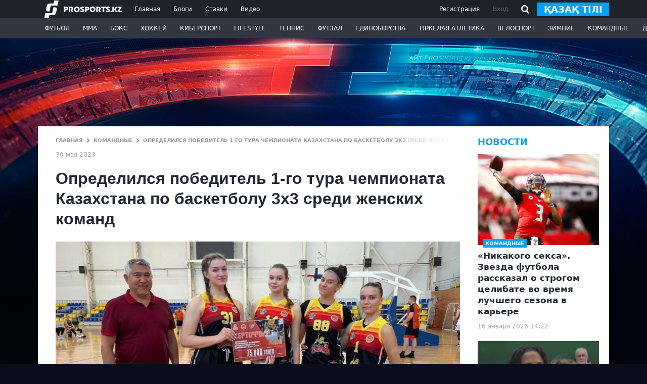

--- FILE ---
content_type: text/html; charset=utf-8
request_url: https://www.google.com/recaptcha/api2/aframe
body_size: 268
content:
<!DOCTYPE HTML><html><head><meta http-equiv="content-type" content="text/html; charset=UTF-8"></head><body><script nonce="vq9xWVYUfebTSnKNySuwAQ">/** Anti-fraud and anti-abuse applications only. See google.com/recaptcha */ try{var clients={'sodar':'https://pagead2.googlesyndication.com/pagead/sodar?'};window.addEventListener("message",function(a){try{if(a.source===window.parent){var b=JSON.parse(a.data);var c=clients[b['id']];if(c){var d=document.createElement('img');d.src=c+b['params']+'&rc='+(localStorage.getItem("rc::a")?sessionStorage.getItem("rc::b"):"");window.document.body.appendChild(d);sessionStorage.setItem("rc::e",parseInt(sessionStorage.getItem("rc::e")||0)+1);localStorage.setItem("rc::h",'1768555475181');}}}catch(b){}});window.parent.postMessage("_grecaptcha_ready", "*");}catch(b){}</script></body></html>